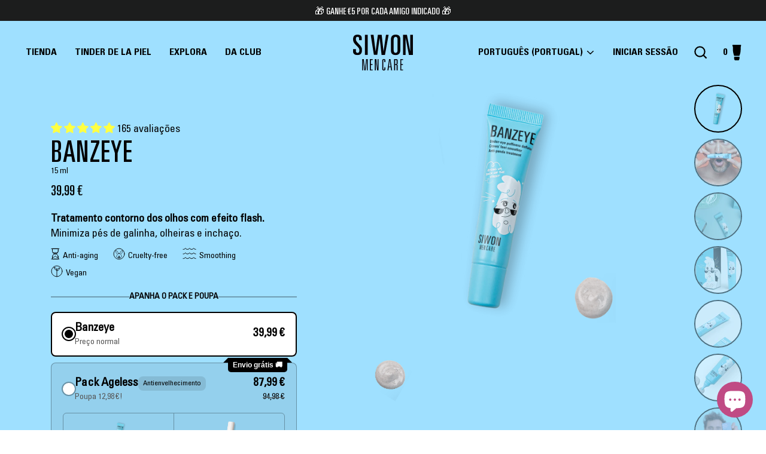

--- FILE ---
content_type: text/javascript; charset=utf-8
request_url: https://www.getsiwon.com/pt/cart.js
body_size: -553
content:
{"token":"hWN7r7kEQ37mVKij83zNrYIs?key=5f35bdc0acc4518a34045bb47853540f","note":"","attributes":{"language":"pt-PT"},"original_total_price":0,"total_price":0,"total_discount":0,"total_weight":0.0,"item_count":0,"items":[],"requires_shipping":false,"currency":"EUR","items_subtotal_price":0,"cart_level_discount_applications":[],"discount_codes":[]}

--- FILE ---
content_type: text/javascript; charset=utf-8
request_url: https://www.getsiwon.com/pt/cart.js
body_size: -706
content:
{"token":"hWN7r7kEQ37mVKij83zNrYIs?key=5f35bdc0acc4518a34045bb47853540f","note":"","attributes":{"language":"pt-PT","_kaching_cart_attributes":"{\"totalAfterDiscounts\":0}"},"original_total_price":0,"total_price":0,"total_discount":0,"total_weight":0.0,"item_count":0,"items":[],"requires_shipping":false,"currency":"EUR","items_subtotal_price":0,"cart_level_discount_applications":[],"discount_codes":[]}

--- FILE ---
content_type: text/javascript; charset=utf-8
request_url: https://www.getsiwon.com/pt/cart.js
body_size: -417
content:
{"token":"hWN7r7kEQ37mVKij83zNrYIs?key=5f35bdc0acc4518a34045bb47853540f","note":"","attributes":{"language":"pt-PT","_kaching_cart_attributes":"{\"totalAfterDiscounts\":0}"},"original_total_price":0,"total_price":0,"total_discount":0,"total_weight":0.0,"item_count":0,"items":[],"requires_shipping":false,"currency":"EUR","items_subtotal_price":0,"cart_level_discount_applications":[],"discount_codes":[]}

--- FILE ---
content_type: text/javascript; charset=utf-8
request_url: https://www.getsiwon.com/pt/cart.js
body_size: -474
content:
{"token":"hWN7r7kEQ37mVKij83zNrYIs?key=5f35bdc0acc4518a34045bb47853540f","note":"","attributes":{"language":"pt-PT"},"original_total_price":0,"total_price":0,"total_discount":0,"total_weight":0.0,"item_count":0,"items":[],"requires_shipping":false,"currency":"EUR","items_subtotal_price":0,"cart_level_discount_applications":[],"discount_codes":[]}

--- FILE ---
content_type: text/javascript; charset=utf-8
request_url: https://www.getsiwon.com/pt/products/banzeye.js
body_size: 912
content:
{"id":8086408134887,"title":"\u003ctc\u003eBanzeye\u003c\/tc\u003e","handle":"banzeye","description":"\u003cp\u003e\u003cb\u003eTratamento contorno dos olhos com efeito flash.\u003c\/b\u003e\u003cbr\u003eMinimiza pés de galinha, olheiras e inchaço.\u003c\/p\u003e\n","published_at":"2022-08-30T07:03:00+02:00","created_at":"2022-08-17T10:47:44+02:00","vendor":"Siwon","type":"","tags":["bs","col_#9fe0ff","De 20 a 50€","ex_1","Face","From €20 to €50","icon_anti-aging","icon_cruelty-free","icon_smoothing","icon_vegan","Para la cara","Para o rosto","press_esquire","press_gq","press_mens-health","product","r","Repair","Reparación","Reparação"],"price":3999,"price_min":3999,"price_max":3999,"available":true,"price_varies":false,"compare_at_price":null,"compare_at_price_min":0,"compare_at_price_max":0,"compare_at_price_varies":false,"variants":[{"id":44337003397351,"title":"Default Title","option1":"Default Title","option2":null,"option3":null,"sku":"SIW022","requires_shipping":true,"taxable":true,"featured_image":null,"available":true,"name":"\u003ctc\u003eBanzeye\u003c\/tc\u003e","public_title":null,"options":["Default Title"],"price":3999,"weight":30,"compare_at_price":null,"inventory_management":"shopify","barcode":"8437021303223","requires_selling_plan":false,"selling_plan_allocations":[]}],"images":["\/\/cdn.shopify.com\/s\/files\/1\/0559\/4169\/3635\/products\/banzeyeweb0_cerrado.png?v=1721306028","\/\/cdn.shopify.com\/s\/files\/1\/0559\/4169\/3635\/files\/BanzeyeWeb2.jpg?v=1721306034","\/\/cdn.shopify.com\/s\/files\/1\/0559\/4169\/3635\/files\/Banzeye_producto.jpg?v=1721306039","\/\/cdn.shopify.com\/s\/files\/1\/0559\/4169\/3635\/products\/Banzeye-Web2.jpg?v=1721306044","\/\/cdn.shopify.com\/s\/files\/1\/0559\/4169\/3635\/products\/banzeye_web04.jpg?v=1721306053","\/\/cdn.shopify.com\/s\/files\/1\/0559\/4169\/3635\/products\/banzeye_web2b.jpg?v=1721306059","\/\/cdn.shopify.com\/s\/files\/1\/0559\/4169\/3635\/products\/liq_1_aaf3f2b1-3f4f-471f-9090-478dd1e61fdc.png?v=1721306062","\/\/cdn.shopify.com\/s\/files\/1\/0559\/4169\/3635\/products\/liq_3.png?v=1721306065"],"featured_image":"\/\/cdn.shopify.com\/s\/files\/1\/0559\/4169\/3635\/products\/banzeyeweb0_cerrado.png?v=1721306028","options":[{"name":"Title","position":1,"values":["Default Title"]}],"url":"\/pt\/products\/banzeye","media":[{"alt":"Banzeye - Siwon","id":31464445870311,"position":1,"preview_image":{"aspect_ratio":0.866,"height":2818,"width":2440,"src":"https:\/\/cdn.shopify.com\/s\/files\/1\/0559\/4169\/3635\/products\/banzeyeweb0_cerrado.png?v=1721306028"},"aspect_ratio":0.866,"height":2818,"media_type":"image","src":"https:\/\/cdn.shopify.com\/s\/files\/1\/0559\/4169\/3635\/products\/banzeyeweb0_cerrado.png?v=1721306028","width":2440},{"alt":"Banzeye - Siwon","id":45070022345032,"position":2,"preview_image":{"aspect_ratio":0.666,"height":1628,"width":1085,"src":"https:\/\/cdn.shopify.com\/s\/files\/1\/0559\/4169\/3635\/files\/BanzeyeWeb2.jpg?v=1721306034"},"aspect_ratio":0.666,"height":1628,"media_type":"image","src":"https:\/\/cdn.shopify.com\/s\/files\/1\/0559\/4169\/3635\/files\/BanzeyeWeb2.jpg?v=1721306034","width":1085},{"alt":"Banzeye - Siwon","id":45061369069896,"position":3,"preview_image":{"aspect_ratio":1.5,"height":1040,"width":1560,"src":"https:\/\/cdn.shopify.com\/s\/files\/1\/0559\/4169\/3635\/files\/Banzeye_producto.jpg?v=1721306039"},"aspect_ratio":1.5,"height":1040,"media_type":"image","src":"https:\/\/cdn.shopify.com\/s\/files\/1\/0559\/4169\/3635\/files\/Banzeye_producto.jpg?v=1721306039","width":1560},{"alt":null,"id":45060749197640,"position":4,"preview_image":{"aspect_ratio":1.778,"height":1080,"width":1920,"src":"https:\/\/cdn.shopify.com\/s\/files\/1\/0559\/4169\/3635\/files\/preview_images\/918be2d6eec2420fac62a7500d8805fe.thumbnail.0000000000.jpg?v=1692195561"},"aspect_ratio":1.775,"duration":15040,"media_type":"video","sources":[{"format":"mp4","height":480,"mime_type":"video\/mp4","url":"https:\/\/cdn.shopify.com\/videos\/c\/vp\/918be2d6eec2420fac62a7500d8805fe\/918be2d6eec2420fac62a7500d8805fe.SD-480p-1.5Mbps-17365231.mp4","width":852},{"format":"mp4","height":1080,"mime_type":"video\/mp4","url":"https:\/\/cdn.shopify.com\/videos\/c\/vp\/918be2d6eec2420fac62a7500d8805fe\/918be2d6eec2420fac62a7500d8805fe.HD-1080p-7.2Mbps-17365231.mp4","width":1920},{"format":"mp4","height":720,"mime_type":"video\/mp4","url":"https:\/\/cdn.shopify.com\/videos\/c\/vp\/918be2d6eec2420fac62a7500d8805fe\/918be2d6eec2420fac62a7500d8805fe.HD-720p-4.5Mbps-17365231.mp4","width":1280},{"format":"m3u8","height":1080,"mime_type":"application\/x-mpegURL","url":"https:\/\/cdn.shopify.com\/videos\/c\/vp\/918be2d6eec2420fac62a7500d8805fe\/918be2d6eec2420fac62a7500d8805fe.m3u8","width":1920}]},{"alt":"Banzeye - Siwon","id":31423756304615,"position":5,"preview_image":{"aspect_ratio":0.866,"height":2818,"width":2440,"src":"https:\/\/cdn.shopify.com\/s\/files\/1\/0559\/4169\/3635\/products\/Banzeye-Web2.jpg?v=1721306044"},"aspect_ratio":0.866,"height":2818,"media_type":"image","src":"https:\/\/cdn.shopify.com\/s\/files\/1\/0559\/4169\/3635\/products\/Banzeye-Web2.jpg?v=1721306044","width":2440},{"alt":"Banzeye - Siwon","id":31471675900135,"position":6,"preview_image":{"aspect_ratio":0.866,"height":2818,"width":2440,"src":"https:\/\/cdn.shopify.com\/s\/files\/1\/0559\/4169\/3635\/products\/banzeye_web04.jpg?v=1721306053"},"aspect_ratio":0.866,"height":2818,"media_type":"image","src":"https:\/\/cdn.shopify.com\/s\/files\/1\/0559\/4169\/3635\/products\/banzeye_web04.jpg?v=1721306053","width":2440},{"alt":"Banzeye - Siwon","id":31471607054567,"position":7,"preview_image":{"aspect_ratio":0.866,"height":2818,"width":2440,"src":"https:\/\/cdn.shopify.com\/s\/files\/1\/0559\/4169\/3635\/products\/banzeye_web2b.jpg?v=1721306059"},"aspect_ratio":0.866,"height":2818,"media_type":"image","src":"https:\/\/cdn.shopify.com\/s\/files\/1\/0559\/4169\/3635\/products\/banzeye_web2b.jpg?v=1721306059","width":2440},{"alt":"Liq_3","id":31423775637735,"position":8,"preview_image":{"aspect_ratio":0.884,"height":395,"width":349,"src":"https:\/\/cdn.shopify.com\/s\/files\/1\/0559\/4169\/3635\/products\/liq_1_aaf3f2b1-3f4f-471f-9090-478dd1e61fdc.png?v=1721306062"},"aspect_ratio":0.884,"height":395,"media_type":"image","src":"https:\/\/cdn.shopify.com\/s\/files\/1\/0559\/4169\/3635\/products\/liq_1_aaf3f2b1-3f4f-471f-9090-478dd1e61fdc.png?v=1721306062","width":349},{"alt":"Liq_2","id":31464477786343,"position":9,"preview_image":{"aspect_ratio":0.884,"height":395,"width":349,"src":"https:\/\/cdn.shopify.com\/s\/files\/1\/0559\/4169\/3635\/products\/liq_3.png?v=1721306065"},"aspect_ratio":0.884,"height":395,"media_type":"image","src":"https:\/\/cdn.shopify.com\/s\/files\/1\/0559\/4169\/3635\/products\/liq_3.png?v=1721306065","width":349}],"requires_selling_plan":false,"selling_plan_groups":[]}

--- FILE ---
content_type: text/javascript; charset=utf-8
request_url: https://www.getsiwon.com/pt/cart.js
body_size: -690
content:
{"token":"hWN7r7kEQ37mVKij83zNrYIs?key=5f35bdc0acc4518a34045bb47853540f","note":"","attributes":{"language":"pt-PT","_kaching_cart_attributes":"{\"totalAfterDiscounts\":0}"},"original_total_price":0,"total_price":0,"total_discount":0,"total_weight":0.0,"item_count":0,"items":[],"requires_shipping":false,"currency":"EUR","items_subtotal_price":0,"cart_level_discount_applications":[],"discount_codes":[]}

--- FILE ---
content_type: text/javascript; charset=utf-8
request_url: https://www.getsiwon.com/pt/cart.js
body_size: 5
content:
{"token":"hWN7r7kEQ37mVKij83zNrYIs?key=5f35bdc0acc4518a34045bb47853540f","note":"","attributes":{"language":"pt-PT","_kaching_cart_attributes":"{\"totalAfterDiscounts\":0}"},"original_total_price":0,"total_price":0,"total_discount":0,"total_weight":0.0,"item_count":0,"items":[],"requires_shipping":false,"currency":"EUR","items_subtotal_price":0,"cart_level_discount_applications":[],"discount_codes":[]}

--- FILE ---
content_type: text/javascript; charset=utf-8
request_url: https://www.getsiwon.com/pt/cart.js
body_size: 41
content:
{"token":"hWN7r7kEQ37mVKij83zNrYIs?key=5f35bdc0acc4518a34045bb47853540f","note":"","attributes":{"language":"pt-PT","_kaching_cart_attributes":"{\"totalAfterDiscounts\":0}"},"original_total_price":0,"total_price":0,"total_discount":0,"total_weight":0.0,"item_count":0,"items":[],"requires_shipping":false,"currency":"EUR","items_subtotal_price":0,"cart_level_discount_applications":[],"discount_codes":[]}

--- FILE ---
content_type: text/javascript; charset=utf-8
request_url: https://www.getsiwon.com/pt/cart.js
body_size: -124
content:
{"token":"hWN7r7kEQ37mVKij83zNrYIs?key=5f35bdc0acc4518a34045bb47853540f","note":"","attributes":{},"original_total_price":0,"total_price":0,"total_discount":0,"total_weight":0.0,"item_count":0,"items":[],"requires_shipping":false,"currency":"EUR","items_subtotal_price":0,"cart_level_discount_applications":[],"discount_codes":[]}

--- FILE ---
content_type: text/javascript; charset=utf-8
request_url: https://www.getsiwon.com/pt/cart/update.js?kaching-cart=true
body_size: 437
content:
{"token":"hWN7r7kEQ37mVKij83zNrYIs?key=5f35bdc0acc4518a34045bb47853540f","note":"","attributes":{"language":"pt-PT","_kaching_cart_attributes":"{\"totalAfterDiscounts\":0}"},"original_total_price":0,"total_price":0,"total_discount":0,"total_weight":0.0,"item_count":0,"items":[],"requires_shipping":false,"currency":"EUR","items_subtotal_price":0,"cart_level_discount_applications":[],"discount_codes":[],"items_changelog":{"added":[]}}

--- FILE ---
content_type: text/javascript; charset=utf-8
request_url: https://www.getsiwon.com/pt/cart.js
body_size: -557
content:
{"token":"hWN7r7kEQ37mVKij83zNrYIs?key=5f35bdc0acc4518a34045bb47853540f","note":"","attributes":{"language":"pt-PT"},"original_total_price":0,"total_price":0,"total_discount":0,"total_weight":0.0,"item_count":0,"items":[],"requires_shipping":false,"currency":"EUR","items_subtotal_price":0,"cart_level_discount_applications":[],"discount_codes":[]}

--- FILE ---
content_type: text/javascript; charset=utf-8
request_url: https://www.getsiwon.com/pt/cart/update.js
body_size: 219
content:
{"token":"hWN7r7kEQ37mVKij83zNrYIs?key=5f35bdc0acc4518a34045bb47853540f","note":"","attributes":{"language":"pt-PT"},"original_total_price":0,"total_price":0,"total_discount":0,"total_weight":0.0,"item_count":0,"items":[],"requires_shipping":false,"currency":"EUR","items_subtotal_price":0,"cart_level_discount_applications":[],"discount_codes":[],"items_changelog":{"added":[]}}

--- FILE ---
content_type: text/javascript; charset=utf-8
request_url: https://www.getsiwon.com/pt/cart.js
body_size: -468
content:
{"token":"hWN7r7kEQ37mVKij83zNrYIs?key=5f35bdc0acc4518a34045bb47853540f","note":"","attributes":{"language":"pt-PT"},"original_total_price":0,"total_price":0,"total_discount":0,"total_weight":0.0,"item_count":0,"items":[],"requires_shipping":false,"currency":"EUR","items_subtotal_price":0,"cart_level_discount_applications":[],"discount_codes":[]}